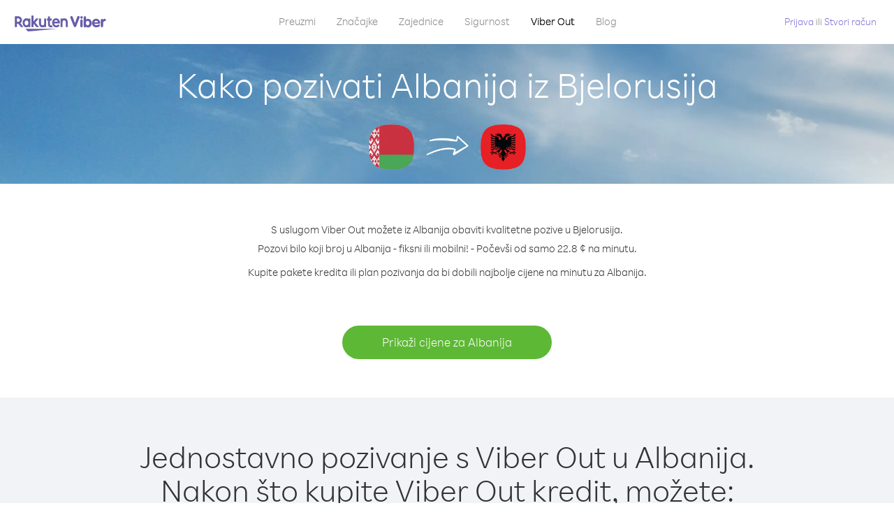

--- FILE ---
content_type: text/html; charset=UTF-8
request_url: https://account.viber.com/hr/how-to-call-albania?from=belarus
body_size: 2257
content:
<!DOCTYPE html>
<html lang="hr">
    <head>
        <title>Kako pozivati Albanija iz Bjelorusija | Viber Out</title>
        <meta name="keywords" content="Aplikacija za pozivanje, niske cijene, jeftini pozivi, pozivi u inozemstvo, međunarodni pozivi" />
        <meta name="description" content="Saznajte kako pozivati Albanija iz Bjelorusija koristeći Viber. Pozovi prijatelje i obitelj na bilo koji fiksni ili mobilni telefon s Viberom, prijavi se već danas na Viber.com" />
        <meta http-equiv="Content-Type" content="text/html; charset=UTF-8" />
        <meta name="viewport" content="width=device-width, initial-scale=1, minimum-scale=1, maximum-scale=1, user-scalable=no" />
        <meta name="format-detection" content="telephone=no" />
        <meta name="msapplication-tap-highlight" content="no" />
        <link rel="icon" type="image/x-icon" href="/favicon.ico">
        <link rel="apple-touch-icon" href="/img/apple-touch-icon/touch-icon-iphone.png" />
        <link rel="apple-touch-icon" sizes="72x72" href="/img/apple-touch-icon/touch-icon-ipad.png" />
        <link rel="apple-touch-icon" sizes="114x114" href="/img/apple-touch-icon/touch-icon-iphone-retina.png" />
        <link rel="apple-touch-icon" sizes="144x144" href="/img/apple-touch-icon/touch-icon-ipad-retina.png" />
            <meta property="og:title" content="Kako pozivati Albanija iz Bjelorusija | Viber Out" />
    <meta property="og:description" content="Saznajte kako pozivati Albanija iz Bjelorusija koristeći Viber. Pozovi prijatelje i obitelj na bilo koji fiksni ili mobilni telefon s Viberom, prijavi se već danas na Viber.com" />
    <meta property="og:url" content="https://account.viber.com/how-to-call-albania?from=belarus" />
    <meta property="og:image" content="https://account.viber.com/img/splash.jpg" />

    <link rel="alternate" href="https://account.viber.com/how-to-call-albania?from=belarus" hreflang="x-default" />
<link rel="alternate" href="https://account.viber.com/ar/how-to-call-albania?from=belarus" hreflang="ar" />
<link rel="alternate" href="https://account.viber.com/en/how-to-call-albania?from=belarus" hreflang="en" />
<link rel="alternate" href="https://account.viber.com/ja/how-to-call-albania?from=belarus" hreflang="ja" />
<link rel="alternate" href="https://account.viber.com/es/how-to-call-albania?from=belarus" hreflang="es" />
<link rel="alternate" href="https://account.viber.com/it/how-to-call-albania?from=belarus" hreflang="it" />
<link rel="alternate" href="https://account.viber.com/zh/how-to-call-albania?from=belarus" hreflang="zh" />
<link rel="alternate" href="https://account.viber.com/fr/how-to-call-albania?from=belarus" hreflang="fr" />
<link rel="alternate" href="https://account.viber.com/de/how-to-call-albania?from=belarus" hreflang="de" />
<link rel="alternate" href="https://account.viber.com/hu/how-to-call-albania?from=belarus" hreflang="hu" />
<link rel="alternate" href="https://account.viber.com/pt/how-to-call-albania?from=belarus" hreflang="pt" />
<link rel="alternate" href="https://account.viber.com/ru/how-to-call-albania?from=belarus" hreflang="ru" />
<link rel="alternate" href="https://account.viber.com/be/how-to-call-albania?from=belarus" hreflang="be" />
<link rel="alternate" href="https://account.viber.com/th/how-to-call-albania?from=belarus" hreflang="th" />
<link rel="alternate" href="https://account.viber.com/vi/how-to-call-albania?from=belarus" hreflang="vi" />
<link rel="alternate" href="https://account.viber.com/pl/how-to-call-albania?from=belarus" hreflang="pl" />
<link rel="alternate" href="https://account.viber.com/ro/how-to-call-albania?from=belarus" hreflang="ro" />
<link rel="alternate" href="https://account.viber.com/uk/how-to-call-albania?from=belarus" hreflang="uk" />
<link rel="alternate" href="https://account.viber.com/cs/how-to-call-albania?from=belarus" hreflang="cs" />
<link rel="alternate" href="https://account.viber.com/el/how-to-call-albania?from=belarus" hreflang="el" />
<link rel="alternate" href="https://account.viber.com/hr/how-to-call-albania?from=belarus" hreflang="hr" />
<link rel="alternate" href="https://account.viber.com/bg/how-to-call-albania?from=belarus" hreflang="bg" />
<link rel="alternate" href="https://account.viber.com/no/how-to-call-albania?from=belarus" hreflang="no" />
<link rel="alternate" href="https://account.viber.com/sv/how-to-call-albania?from=belarus" hreflang="sv" />
<link rel="alternate" href="https://account.viber.com/my/how-to-call-albania?from=belarus" hreflang="my" />
<link rel="alternate" href="https://account.viber.com/id/how-to-call-albania?from=belarus" hreflang="id" />


        <!--[if lte IE 9]>
        <script type="text/javascript">
            window.location.replace('/browser-update/');
        </script>
        <![endif]-->
        <script type="text/javascript">
            if (navigator.userAgent.match('MSIE 10.0;')) {
                window.location.replace('/browser-update/');
            }
        </script>

    
<!-- Google Tag Manager -->
<script>(function(w,d,s,l,i){w[l]=w[l]||[];w[l].push({'gtm.start':
            new Date().getTime(),event:'gtm.js'});var f=d.getElementsByTagName(s)[0],
            j=d.createElement(s),dl=l!='dataLayer'?'&l='+l:'';j.async=true;j.src=
            'https://www.googletagmanager.com/gtm.js?id='+i+dl;f.parentNode.insertBefore(j,f);
    })(window,document,'script','dataLayer','GTM-5HCVGTP');</script>
<!-- End Google Tag Manager -->

    
    <link href="https://fonts.googleapis.com/css?family=Roboto:100,300,400,700&amp;subset=cyrillic,greek,vietnamese" rel="stylesheet">
    </head>
    <body class="">
        <noscript id="noscript">Za optimizirano iskustvo stranice Viber.com omogući JavaScript.</noscript>

        <div id="page"></div>
        
<script>
    window.SERVER_VARIABLES = {"country_destination":{"code":"AL","prefix":"355","additional_prefixes":[],"vat":0,"excluding_vat":false,"name":"Albanija"},"country_origin":{"code":"BY","prefix":"375","additional_prefixes":[],"vat":20,"excluding_vat":false,"name":"Bjelorusija"},"destination_rate":"22.8 \u00a2","country_page_url":"\/hr\/call-albania","env":"prod","languages":[{"code":"ar","name":"\u0627\u0644\u0644\u063a\u0629 \u0627\u0644\u0639\u0631\u0628\u064a\u0629","is_active":true,"is_active_client":true},{"code":"en","name":"English","is_active":true,"is_active_client":true},{"code":"ja","name":"\u65e5\u672c\u8a9e","is_active":true,"is_active_client":true},{"code":"es","name":"Espa\u00f1ol","is_active":true,"is_active_client":true},{"code":"it","name":"Italiano","is_active":true,"is_active_client":true},{"code":"zh","name":"\u7b80\u4f53\u4e2d\u6587","is_active":true,"is_active_client":true},{"code":"fr","name":"Fran\u00e7ais","is_active":true,"is_active_client":true},{"code":"de","name":"Deutsch","is_active":true,"is_active_client":true},{"code":"hu","name":"Magyar","is_active":true,"is_active_client":true},{"code":"pt","name":"Portugu\u00eas","is_active":true,"is_active_client":true},{"code":"ru","name":"\u0420\u0443\u0441\u0441\u043a\u0438\u0439","is_active":true,"is_active_client":true},{"code":"be","name":"\u0411\u0435\u043b\u0430\u0440\u0443\u0441\u043a\u0430\u044f","is_active":true,"is_active_client":true},{"code":"th","name":"\u0e20\u0e32\u0e29\u0e32\u0e44\u0e17\u0e22","is_active":true,"is_active_client":true},{"code":"vi","name":"Ti\u1ebfng Vi\u1ec7t","is_active":true,"is_active_client":true},{"code":"pl","name":"Polski","is_active":true,"is_active_client":true},{"code":"ro","name":"Rom\u00e2n\u0103","is_active":true,"is_active_client":true},{"code":"uk","name":"\u0423\u043a\u0440\u0430\u0457\u043d\u0441\u044c\u043a\u0430","is_active":true,"is_active_client":true},{"code":"cs","name":"\u010ce\u0161tina","is_active":true,"is_active_client":true},{"code":"el","name":"\u0395\u03bb\u03bb\u03b7\u03bd\u03b9\u03ba\u03ac","is_active":true,"is_active_client":true},{"code":"hr","name":"Hrvatski","is_active":true,"is_active_client":true},{"code":"bg","name":"\u0411\u044a\u043b\u0433\u0430\u0440\u0441\u043a\u0438","is_active":true,"is_active_client":true},{"code":"no","name":"Norsk","is_active":true,"is_active_client":true},{"code":"sv","name":"Svenska","is_active":true,"is_active_client":true},{"code":"my","name":"\u1019\u103c\u1014\u103a\u1019\u102c","is_active":true,"is_active_client":true},{"code":"id","name":"Bahasa Indonesia","is_active":true,"is_active_client":true}],"language":"hr","isClientLanguage":false,"isAuthenticated":false};
</script>

        
                    <link href="/dist/styles.495fce11622b6f2f03e6.css" media="screen" rel="stylesheet" type="text/css" />
        
            <script src="/dist/how-to-call.bundle.64825068fc4310f48587.js"></script>
    </body>
</html>
